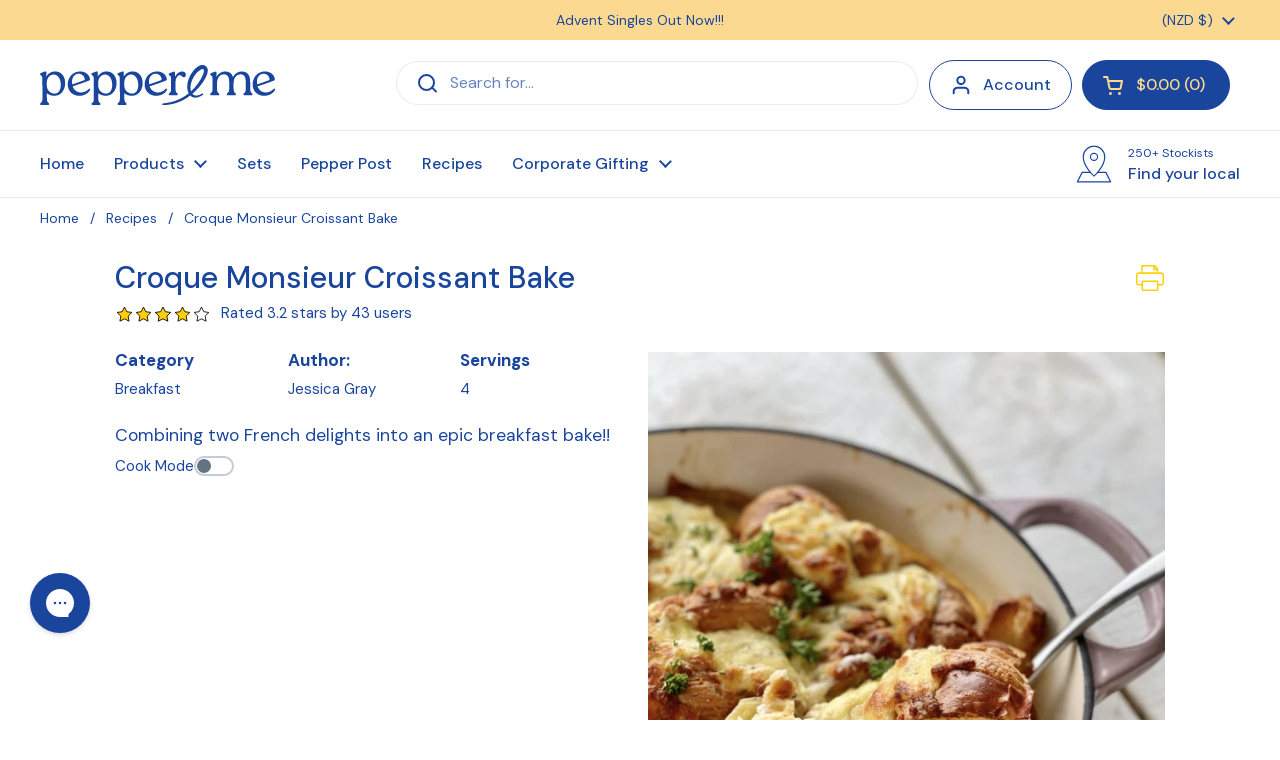

--- FILE ---
content_type: text/css
request_url: https://pepperandme.co.nz/cdn/shop/t/52/assets/custom_css.css?v=95269682128931992381765488734
body_size: -390
content:
@font-face{font-family:PepperPan-Light;src:url(//pepperandme.co.nz/cdn/shop/t/52/assets/pepperpan-light-webfont.woff2?v=75691610143894244431756690374) format("woff2"),url(//pepperandme.co.nz/cdn/shop/t/52/assets/pepperpan-light-webfont.woff?v=50490863289088308231756690374) format("woff"),url(//pepperandme.co.nz/cdn/shop/t/52/assets/PepperPan-Light?15382) format("ttf");font-display:swap}@font-face{font-family:PepperPan-Thin;src:url(//pepperandme.co.nz/cdn/shop/t/52/assets/pepperpan-thin-webfont.woff2?v=178407264695719548791756690375) format("woff2"),url(//pepperandme.co.nz/cdn/shop/t/52/assets/pepperpan-thin-webfont.woff?v=154643696574962298511756690375) format("woff"),url(//pepperandme.co.nz/cdn/shop/t/52/assets/PepperPan-Thin?15382) format("ttf");font-display:swap}@font-face{font-family:PepperPan-Regular;src:url(//pepperandme.co.nz/cdn/shop/t/52/assets/pepperpan-regular-webfont.woff2?v=166406626548284515901756690375) format("woff2"),url(//pepperandme.co.nz/cdn/shop/t/52/assets/pepperpan-regular-webfont.woff?v=128554563063030260891756690375) format("woff"),url(//pepperandme.co.nz/cdn/shop/t/52/assets/PepperPan-Regular?15382) format("ttf");font-display:swap}@font-face{font-family:PepperPan-Bold;src:url(//pepperandme.co.nz/cdn/shop/t/52/assets/pepperpan-bold-webfont.woff2?v=129970184472950403401756690374) format("woff2"),url(//pepperandme.co.nz/cdn/shop/t/52/assets/pepperpan-bold-webfont.woff?v=19405545460930060581756690374) format("woff"),url(//pepperandme.co.nz/cdn/shop/t/52/assets/PepperPan-Bold?15382) format("ttf");font-display:swap}
/*# sourceMappingURL=/cdn/shop/t/52/assets/custom_css.css.map?v=95269682128931992381765488734 */


--- FILE ---
content_type: image/svg+xml
request_url: https://pepperandme.co.nz/cdn/shop/files/Pepper_Me_logo_Blue.svg?v=1756342948
body_size: 1868
content:
<svg xmlns="http://www.w3.org/2000/svg" fill="none" viewBox="0 0 600 102" height="102" width="600">
<path fill="#19459D" d="M414.399 0.00426713C405.744 0.00426713 397.923 7.33168 391.782 14.2004C379.062 29.5105 373.537 47.5942 376.635 63.7779C377.217 66.6389 378.129 69.3144 379.326 71.7277L379.535 72.1427L379.194 72.5249C353.183 93.0984 325.7 96.7785 315.089 97.4119C313.705 97.4883 312.508 98.3947 312.057 99.716C311.881 100.24 311.958 100.797 312.277 101.256C312.595 101.714 313.101 101.976 313.661 101.987C322.679 102.162 354.062 100.83 382.995 77.9522L383.401 77.6246L384.027 78.0941C384.5 78.4763 385.653 79.4155 386.334 79.9396C396.418 87.7366 411.148 79.5138 415.981 75.6917C416.399 75.3641 416.629 74.8618 416.618 74.3267C416.618 73.7807 416.344 73.2784 415.893 72.9508C415.201 72.4375 414.191 72.4484 413.378 72.9726C410.357 74.9055 407.27 76.2486 404.206 76.9585L404.041 77.0021C401.163 77.7993 393.957 79.077 389.432 73.7916L389.014 73.3002L389.509 72.8197C395.495 67.8183 401.064 62.3364 406.073 56.505C413.641 47.4413 430.931 24.8148 427.899 10.5968C427.021 6.46899 424.45 3.31307 420.265 1.20548C417.047 -0.225056 414.355 0.0151873 414.355 0.0151873L414.399 0.00426713ZM386.158 66.486L385.378 67.2068C381.962 55.1291 386.202 41.6427 390.662 33.3544C394.496 26.4528 401.075 17.0724 410.643 11.525L410.818 11.4376C413.74 9.98527 415.871 9.83239 417.156 11.0008C420.166 13.7418 416.827 22.5216 416.124 24.2579C409.511 39.8082 399.142 54.4084 386.147 66.486H386.158Z"></path>
<path fill="#19459D" d="M64.2371 45.9562C64.2371 64.6842 52.6375 78.3235 37.1714 78.4436C29.8118 78.5637 22.1996 75.8446 17.4653 71.8697L17.5861 85.629C17.5861 97.532 23.32 95.3043 23.32 99.6396C23.32 101.496 21.5735 101.998 18.4539 101.998H5.11875C2.25181 101.998 0.252642 101.507 0.252642 99.6396C0.252642 95.3043 6.23917 97.532 6.23917 85.629L5.98653 35.4073C5.98653 31.3123 5.49223 28.211 2.24083 26.2344C0.867772 25.3608 0 24.6182 0 23.3843C0 21.8991 0.626114 21.1566 3.61388 19.7915C7.85388 17.9351 12.0939 16.5701 13.8404 16.4391C15.4661 16.3189 16.3339 16.9305 16.3339 19.1691L16.2131 29.2156C20.2004 22.5216 27.6918 16.4391 38.9179 16.4391C54.5048 16.4391 64.2371 28.9645 64.2371 45.9453V45.9562ZM53.011 50.9139C53.011 33.0595 44.2783 24.2579 34.7987 24.2579C23.32 24.2579 17.4653 35.047 17.4653 44.0998V52.7813C17.4653 65.678 28.4387 72.9944 37.1714 72.8743C48.024 72.7542 53.011 62.8278 53.011 50.9249V50.9139Z"></path>
<path fill="#19459D" d="M127.815 63.4393C125.201 69.5109 115.721 78.4436 100.002 78.4436C82.5372 78.4436 70.8168 65.9182 70.8168 49.5489C70.8168 30.8209 84.042 16.4391 102.496 16.4391C116.095 16.4391 125.201 24.247 127.442 34.9159C127.936 37.1436 127.442 38.8799 124.575 40.0047C111.108 45.2136 97.8824 49.68 83.4159 54.3865C85.7886 61.5829 92.8955 70.0133 104.495 70.0133C112.854 70.0133 119.709 65.9182 124.201 61.2116C126.321 58.9839 129.067 60.338 127.815 63.4393ZM81.7902 41.61C81.7902 44.7113 81.911 47.07 82.5372 49.1776C92.7637 45.8252 102.496 42.6037 111.602 39.1311C113.601 38.3885 114.348 37.1436 113.975 34.9159C112.722 27.2282 105.495 22.0193 98.6294 22.2704C87.4033 22.3905 81.7902 32.5572 81.7902 41.61Z"></path>
<path fill="#19459D" d="M195.458 45.956C195.458 64.684 183.858 78.3232 168.392 78.4434C161.032 78.5635 153.42 75.8444 148.686 71.8695L148.807 85.6288C148.807 97.5318 154.541 95.3041 154.541 99.6394C154.541 101.496 152.794 101.998 149.674 101.998H136.328C133.461 101.998 131.462 101.507 131.462 99.6394C131.462 95.3041 137.449 97.5318 137.449 85.6288L137.196 35.4071C137.196 31.3121 136.702 28.2108 133.45 26.2342C132.077 25.3606 131.21 24.618 131.21 23.3841C131.21 21.8989 131.836 21.1563 134.823 19.7913C139.063 17.9349 143.303 16.5699 145.05 16.4388C146.676 16.3187 147.543 16.9303 147.543 19.1689L147.423 29.2154C151.41 22.5214 158.901 16.4388 170.127 16.4388C185.714 16.4388 195.447 28.9642 195.447 45.9451L195.458 45.956ZM184.232 50.9137C184.232 33.0593 175.499 24.2577 166.019 24.2577C154.541 24.2577 148.686 35.0468 148.686 44.0995V52.7811C148.686 65.6777 159.659 72.9942 168.392 72.8741C179.245 72.754 184.232 62.8276 184.232 50.9246V50.9137Z"></path>
<path fill="#19459D" d="M261.968 45.956C261.968 64.684 250.368 78.3232 234.902 78.4434C227.543 78.5635 219.93 75.8444 215.196 71.8695L215.317 85.6288C215.317 97.5318 221.051 95.3041 221.051 99.6394C221.051 101.496 219.304 101.998 216.185 101.998H202.839C199.972 101.998 197.972 101.507 197.972 99.6394C197.972 95.3041 203.959 97.5318 203.959 85.6288L203.706 35.4071C203.706 31.3121 203.212 28.2108 199.961 26.2342C198.588 25.3606 197.72 24.618 197.72 23.3841C197.72 21.8989 198.346 21.1563 201.334 19.7913C205.574 17.9349 209.814 16.5699 211.56 16.4388C213.186 16.3187 214.054 16.9303 214.054 19.1689L213.933 29.2154C217.92 22.5214 225.412 16.4388 236.638 16.4388C252.225 16.4388 261.957 28.9642 261.957 45.9451L261.968 45.956ZM250.742 50.9137C250.742 33.0593 242.009 24.2577 232.529 24.2577C221.051 24.2577 215.196 35.0468 215.196 44.0995V52.7811C215.196 65.6777 226.17 72.9942 234.902 72.8741C245.755 72.754 250.742 62.8276 250.742 50.9246V50.9137Z"></path>
<path fill="#19459D" d="M324.085 63.4393C321.471 69.5109 311.991 78.4436 296.273 78.4436C278.807 78.4436 267.087 65.9182 267.087 49.5489C267.087 30.8209 280.312 16.4391 298.766 16.4391C312.365 16.4391 321.471 24.247 323.712 34.9159C324.206 37.1436 323.712 38.8799 320.845 40.0047C307.378 45.2136 294.153 49.68 279.686 54.3865C282.059 61.5829 289.166 70.0133 300.765 70.0133C309.124 70.0133 315.979 65.9182 320.471 61.2116C322.591 58.9839 325.337 60.338 324.085 63.4393ZM278.06 41.61C278.06 44.7113 278.181 47.07 278.807 49.1776C289.034 45.8252 298.766 42.6037 307.872 39.1311C309.871 38.3885 310.618 37.1436 310.245 34.9159C308.993 27.2282 301.765 22.0193 294.9 22.2704C283.673 22.3905 278.06 32.5572 278.06 41.61Z"></path>
<path fill="#19459D" d="M372.395 25.0005C372.395 28.2219 370.275 31.2031 367.408 31.3232C362.168 31.4433 362.421 25.9942 356.687 25.9942C350.953 25.9942 345.955 33.682 345.955 44.5912V60.8294C345.955 72.7324 351.689 70.5047 351.689 74.8399C351.689 76.6964 349.943 77.1987 346.823 77.1987H333.477C330.61 77.1987 328.49 76.7073 328.49 74.7198C328.49 70.5047 334.597 72.7324 334.597 60.8294V35.9097C334.597 31.6945 334.103 28.5932 330.731 26.6057C329.358 25.7321 328.49 24.9895 328.49 23.7556C328.49 22.3905 329.116 21.648 332.104 20.283C336.344 18.2955 340.584 16.9305 342.33 16.8104C343.956 16.8104 344.824 17.4328 344.824 19.5404L344.703 29.5869C348.57 22.2704 355.303 16.4391 362.663 16.4391C369.396 16.4391 372.395 20.6542 372.395 25.0005Z"></path>
<path fill="#19459D" d="M599.685 63.4393C597.071 69.5109 587.591 78.4436 571.872 78.4436C554.407 78.4436 542.687 65.9182 542.687 49.5489C542.687 30.8209 555.912 16.4391 574.366 16.4391C587.965 16.4391 597.071 24.247 599.312 34.9159C599.806 37.1436 599.312 38.8799 596.445 40.0047C582.978 45.2136 569.752 49.68 555.286 54.3865C557.659 61.5829 564.766 70.0133 576.365 70.0133C584.724 70.0133 591.579 65.9182 596.071 61.2116C598.191 58.9839 600.937 60.338 599.685 63.4393ZM553.66 41.61C553.66 44.7113 553.781 47.07 554.407 49.1776C564.634 45.8252 574.366 42.6037 583.472 39.1311C585.471 38.3885 586.218 37.1436 585.845 34.9159C584.593 27.2282 577.365 22.0193 570.499 22.2704C559.273 22.3905 553.66 32.5572 553.66 41.61Z"></path>
<path fill="#19459D" d="M536.514 60.8294L536.393 45.2027C536.393 36.8925 534.899 30.5697 534.899 30.5697C532.032 21.1456 525.046 16.4391 514.94 16.4391C506.087 16.4391 497.398 21.0146 492.565 30.5697C489.698 21.1456 482.712 16.4391 472.606 16.4391C463.752 16.4391 455.514 20.9054 450.527 30.0783L450.648 19.5404C450.648 17.4328 449.78 16.8104 448.155 16.8104C446.408 16.9305 442.168 18.2955 437.928 20.283C434.929 21.648 434.314 22.3905 434.314 23.7556C434.314 25.0005 435.182 25.743 436.555 26.6057C439.927 28.5932 440.422 31.6945 440.422 35.9097V60.8294C440.422 72.7324 434.314 70.5047 434.314 74.7198C434.314 76.7073 436.434 77.1987 439.301 77.1987H452.647C455.767 77.1987 457.513 76.7073 457.513 74.8399C457.513 70.5047 451.779 72.7324 451.779 60.8294V46.4476C451.779 31.3232 460.38 23.8757 469.113 23.7556C479.966 23.5044 482.832 32.4371 482.832 43.5974V60.8294C482.832 72.7324 476.846 70.5047 476.846 74.7198C476.846 76.7073 478.845 77.1987 481.833 77.1987H495.179C498.178 77.1987 500.045 76.7073 500.045 74.8399C500.045 70.5047 494.179 72.7324 494.179 60.8294L494.103 51.3398V46.4476C494.103 31.3232 502.703 23.8757 511.436 23.7556C522.289 23.5044 525.156 32.4371 525.156 43.5974V60.8294C525.156 72.7324 519.169 70.5047 519.169 74.7198C519.169 76.7073 521.168 77.1987 524.156 77.1987H537.502C540.501 77.1987 542.368 76.7073 542.368 74.8399C542.368 70.5047 536.503 72.7324 536.503 60.8294H536.514Z"></path>
</svg>


--- FILE ---
content_type: image/svg+xml
request_url: https://pepperandme.co.nz/cdn/shop/files/Pepper_Me_logo_Blue.svg?v=1756342948&width=360
body_size: 1981
content:
<svg xmlns="http://www.w3.org/2000/svg" fill="none" viewBox="0 0 600 102" height="102" width="600">
<path fill="#19459D" d="M414.399 0.00426713C405.744 0.00426713 397.923 7.33168 391.782 14.2004C379.062 29.5105 373.537 47.5942 376.635 63.7779C377.217 66.6389 378.129 69.3144 379.326 71.7277L379.535 72.1427L379.194 72.5249C353.183 93.0984 325.7 96.7785 315.089 97.4119C313.705 97.4883 312.508 98.3947 312.057 99.716C311.881 100.24 311.958 100.797 312.277 101.256C312.595 101.714 313.101 101.976 313.661 101.987C322.679 102.162 354.062 100.83 382.995 77.9522L383.401 77.6246L384.027 78.0941C384.5 78.4763 385.653 79.4155 386.334 79.9396C396.418 87.7366 411.148 79.5138 415.981 75.6917C416.399 75.3641 416.629 74.8618 416.618 74.3267C416.618 73.7807 416.344 73.2784 415.893 72.9508C415.201 72.4375 414.191 72.4484 413.378 72.9726C410.357 74.9055 407.27 76.2486 404.206 76.9585L404.041 77.0021C401.163 77.7993 393.957 79.077 389.432 73.7916L389.014 73.3002L389.509 72.8197C395.495 67.8183 401.064 62.3364 406.073 56.505C413.641 47.4413 430.931 24.8148 427.899 10.5968C427.021 6.46899 424.45 3.31307 420.265 1.20548C417.047 -0.225056 414.355 0.0151873 414.355 0.0151873L414.399 0.00426713ZM386.158 66.486L385.378 67.2068C381.962 55.1291 386.202 41.6427 390.662 33.3544C394.496 26.4528 401.075 17.0724 410.643 11.525L410.818 11.4376C413.74 9.98527 415.871 9.83239 417.156 11.0008C420.166 13.7418 416.827 22.5216 416.124 24.2579C409.511 39.8082 399.142 54.4084 386.147 66.486H386.158Z"></path>
<path fill="#19459D" d="M64.2371 45.9562C64.2371 64.6842 52.6375 78.3235 37.1714 78.4436C29.8118 78.5637 22.1996 75.8446 17.4653 71.8697L17.5861 85.629C17.5861 97.532 23.32 95.3043 23.32 99.6396C23.32 101.496 21.5735 101.998 18.4539 101.998H5.11875C2.25181 101.998 0.252642 101.507 0.252642 99.6396C0.252642 95.3043 6.23917 97.532 6.23917 85.629L5.98653 35.4073C5.98653 31.3123 5.49223 28.211 2.24083 26.2344C0.867772 25.3608 0 24.6182 0 23.3843C0 21.8991 0.626114 21.1566 3.61388 19.7915C7.85388 17.9351 12.0939 16.5701 13.8404 16.4391C15.4661 16.3189 16.3339 16.9305 16.3339 19.1691L16.2131 29.2156C20.2004 22.5216 27.6918 16.4391 38.9179 16.4391C54.5048 16.4391 64.2371 28.9645 64.2371 45.9453V45.9562ZM53.011 50.9139C53.011 33.0595 44.2783 24.2579 34.7987 24.2579C23.32 24.2579 17.4653 35.047 17.4653 44.0998V52.7813C17.4653 65.678 28.4387 72.9944 37.1714 72.8743C48.024 72.7542 53.011 62.8278 53.011 50.9249V50.9139Z"></path>
<path fill="#19459D" d="M127.815 63.4393C125.201 69.5109 115.721 78.4436 100.002 78.4436C82.5372 78.4436 70.8168 65.9182 70.8168 49.5489C70.8168 30.8209 84.042 16.4391 102.496 16.4391C116.095 16.4391 125.201 24.247 127.442 34.9159C127.936 37.1436 127.442 38.8799 124.575 40.0047C111.108 45.2136 97.8824 49.68 83.4159 54.3865C85.7886 61.5829 92.8955 70.0133 104.495 70.0133C112.854 70.0133 119.709 65.9182 124.201 61.2116C126.321 58.9839 129.067 60.338 127.815 63.4393ZM81.7902 41.61C81.7902 44.7113 81.911 47.07 82.5372 49.1776C92.7637 45.8252 102.496 42.6037 111.602 39.1311C113.601 38.3885 114.348 37.1436 113.975 34.9159C112.722 27.2282 105.495 22.0193 98.6294 22.2704C87.4033 22.3905 81.7902 32.5572 81.7902 41.61Z"></path>
<path fill="#19459D" d="M195.458 45.956C195.458 64.684 183.858 78.3232 168.392 78.4434C161.032 78.5635 153.42 75.8444 148.686 71.8695L148.807 85.6288C148.807 97.5318 154.541 95.3041 154.541 99.6394C154.541 101.496 152.794 101.998 149.674 101.998H136.328C133.461 101.998 131.462 101.507 131.462 99.6394C131.462 95.3041 137.449 97.5318 137.449 85.6288L137.196 35.4071C137.196 31.3121 136.702 28.2108 133.45 26.2342C132.077 25.3606 131.21 24.618 131.21 23.3841C131.21 21.8989 131.836 21.1563 134.823 19.7913C139.063 17.9349 143.303 16.5699 145.05 16.4388C146.676 16.3187 147.543 16.9303 147.543 19.1689L147.423 29.2154C151.41 22.5214 158.901 16.4388 170.127 16.4388C185.714 16.4388 195.447 28.9642 195.447 45.9451L195.458 45.956ZM184.232 50.9137C184.232 33.0593 175.499 24.2577 166.019 24.2577C154.541 24.2577 148.686 35.0468 148.686 44.0995V52.7811C148.686 65.6777 159.659 72.9942 168.392 72.8741C179.245 72.754 184.232 62.8276 184.232 50.9246V50.9137Z"></path>
<path fill="#19459D" d="M261.968 45.956C261.968 64.684 250.368 78.3232 234.902 78.4434C227.543 78.5635 219.93 75.8444 215.196 71.8695L215.317 85.6288C215.317 97.5318 221.051 95.3041 221.051 99.6394C221.051 101.496 219.304 101.998 216.185 101.998H202.839C199.972 101.998 197.972 101.507 197.972 99.6394C197.972 95.3041 203.959 97.5318 203.959 85.6288L203.706 35.4071C203.706 31.3121 203.212 28.2108 199.961 26.2342C198.588 25.3606 197.72 24.618 197.72 23.3841C197.72 21.8989 198.346 21.1563 201.334 19.7913C205.574 17.9349 209.814 16.5699 211.56 16.4388C213.186 16.3187 214.054 16.9303 214.054 19.1689L213.933 29.2154C217.92 22.5214 225.412 16.4388 236.638 16.4388C252.225 16.4388 261.957 28.9642 261.957 45.9451L261.968 45.956ZM250.742 50.9137C250.742 33.0593 242.009 24.2577 232.529 24.2577C221.051 24.2577 215.196 35.0468 215.196 44.0995V52.7811C215.196 65.6777 226.17 72.9942 234.902 72.8741C245.755 72.754 250.742 62.8276 250.742 50.9246V50.9137Z"></path>
<path fill="#19459D" d="M324.085 63.4393C321.471 69.5109 311.991 78.4436 296.273 78.4436C278.807 78.4436 267.087 65.9182 267.087 49.5489C267.087 30.8209 280.312 16.4391 298.766 16.4391C312.365 16.4391 321.471 24.247 323.712 34.9159C324.206 37.1436 323.712 38.8799 320.845 40.0047C307.378 45.2136 294.153 49.68 279.686 54.3865C282.059 61.5829 289.166 70.0133 300.765 70.0133C309.124 70.0133 315.979 65.9182 320.471 61.2116C322.591 58.9839 325.337 60.338 324.085 63.4393ZM278.06 41.61C278.06 44.7113 278.181 47.07 278.807 49.1776C289.034 45.8252 298.766 42.6037 307.872 39.1311C309.871 38.3885 310.618 37.1436 310.245 34.9159C308.993 27.2282 301.765 22.0193 294.9 22.2704C283.673 22.3905 278.06 32.5572 278.06 41.61Z"></path>
<path fill="#19459D" d="M372.395 25.0005C372.395 28.2219 370.275 31.2031 367.408 31.3232C362.168 31.4433 362.421 25.9942 356.687 25.9942C350.953 25.9942 345.955 33.682 345.955 44.5912V60.8294C345.955 72.7324 351.689 70.5047 351.689 74.8399C351.689 76.6964 349.943 77.1987 346.823 77.1987H333.477C330.61 77.1987 328.49 76.7073 328.49 74.7198C328.49 70.5047 334.597 72.7324 334.597 60.8294V35.9097C334.597 31.6945 334.103 28.5932 330.731 26.6057C329.358 25.7321 328.49 24.9895 328.49 23.7556C328.49 22.3905 329.116 21.648 332.104 20.283C336.344 18.2955 340.584 16.9305 342.33 16.8104C343.956 16.8104 344.824 17.4328 344.824 19.5404L344.703 29.5869C348.57 22.2704 355.303 16.4391 362.663 16.4391C369.396 16.4391 372.395 20.6542 372.395 25.0005Z"></path>
<path fill="#19459D" d="M599.685 63.4393C597.071 69.5109 587.591 78.4436 571.872 78.4436C554.407 78.4436 542.687 65.9182 542.687 49.5489C542.687 30.8209 555.912 16.4391 574.366 16.4391C587.965 16.4391 597.071 24.247 599.312 34.9159C599.806 37.1436 599.312 38.8799 596.445 40.0047C582.978 45.2136 569.752 49.68 555.286 54.3865C557.659 61.5829 564.766 70.0133 576.365 70.0133C584.724 70.0133 591.579 65.9182 596.071 61.2116C598.191 58.9839 600.937 60.338 599.685 63.4393ZM553.66 41.61C553.66 44.7113 553.781 47.07 554.407 49.1776C564.634 45.8252 574.366 42.6037 583.472 39.1311C585.471 38.3885 586.218 37.1436 585.845 34.9159C584.593 27.2282 577.365 22.0193 570.499 22.2704C559.273 22.3905 553.66 32.5572 553.66 41.61Z"></path>
<path fill="#19459D" d="M536.514 60.8294L536.393 45.2027C536.393 36.8925 534.899 30.5697 534.899 30.5697C532.032 21.1456 525.046 16.4391 514.94 16.4391C506.087 16.4391 497.398 21.0146 492.565 30.5697C489.698 21.1456 482.712 16.4391 472.606 16.4391C463.752 16.4391 455.514 20.9054 450.527 30.0783L450.648 19.5404C450.648 17.4328 449.78 16.8104 448.155 16.8104C446.408 16.9305 442.168 18.2955 437.928 20.283C434.929 21.648 434.314 22.3905 434.314 23.7556C434.314 25.0005 435.182 25.743 436.555 26.6057C439.927 28.5932 440.422 31.6945 440.422 35.9097V60.8294C440.422 72.7324 434.314 70.5047 434.314 74.7198C434.314 76.7073 436.434 77.1987 439.301 77.1987H452.647C455.767 77.1987 457.513 76.7073 457.513 74.8399C457.513 70.5047 451.779 72.7324 451.779 60.8294V46.4476C451.779 31.3232 460.38 23.8757 469.113 23.7556C479.966 23.5044 482.832 32.4371 482.832 43.5974V60.8294C482.832 72.7324 476.846 70.5047 476.846 74.7198C476.846 76.7073 478.845 77.1987 481.833 77.1987H495.179C498.178 77.1987 500.045 76.7073 500.045 74.8399C500.045 70.5047 494.179 72.7324 494.179 60.8294L494.103 51.3398V46.4476C494.103 31.3232 502.703 23.8757 511.436 23.7556C522.289 23.5044 525.156 32.4371 525.156 43.5974V60.8294C525.156 72.7324 519.169 70.5047 519.169 74.7198C519.169 76.7073 521.168 77.1987 524.156 77.1987H537.502C540.501 77.1987 542.368 76.7073 542.368 74.8399C542.368 70.5047 536.503 72.7324 536.503 60.8294H536.514Z"></path>
</svg>
